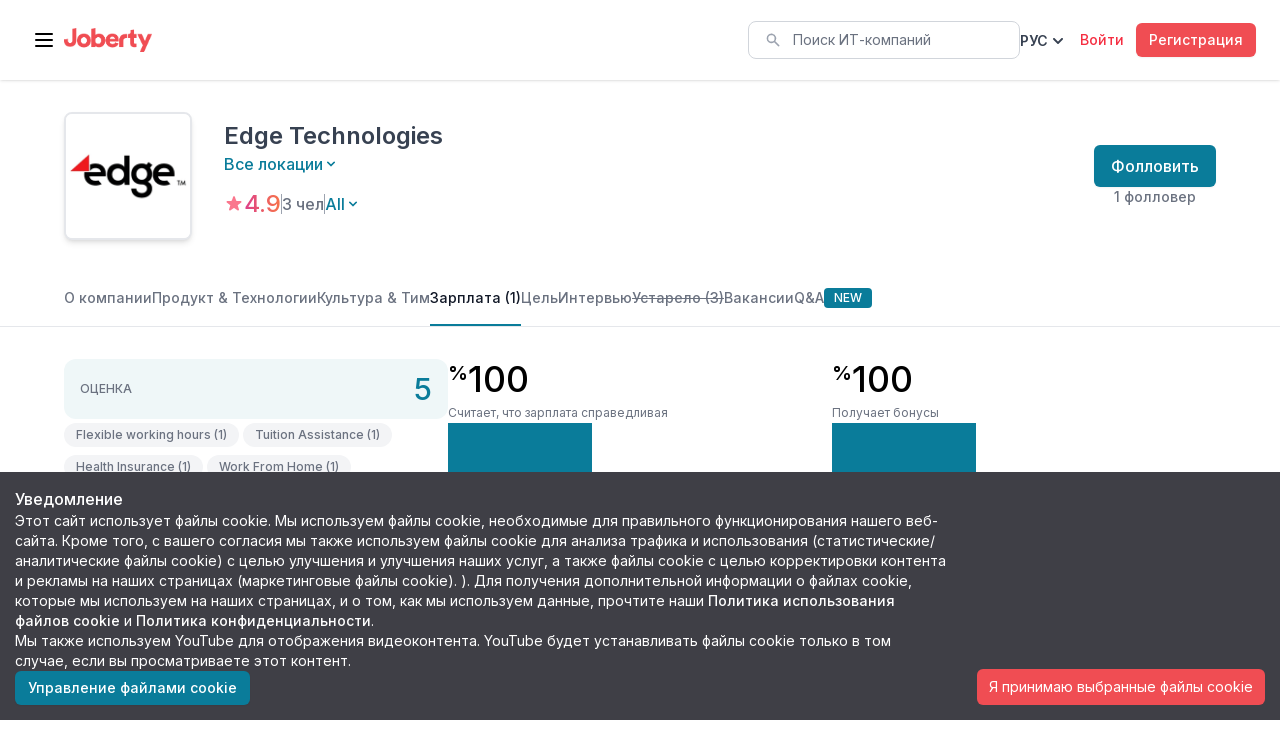

--- FILE ---
content_type: text/html
request_url: https://www.joberty.com/ru/it-company/1143/edge-technologies/salary-and-benefits
body_size: 1504
content:
<!doctype html><html lang="en"><head><meta charset="utf-8"/><link rel="apple-touch-icon" sizes="180x180" href="/icons/apple-touch-icon.png"><link rel="icon" type="image/png" sizes="32x32" href="/icons/favicon-32x32.png"><link rel="icon" type="image/png" sizes="16x16" href="/icons/favicon-16x16.png"><link rel="manifest" href="/site.webmanifest"><link rel="mask-icon" href="/icons/safari-pinned-tab.svg" color="#5bbad5"><meta name="msapplication-TileColor" content="#ffffff"><meta name="theme-color" content="#ffffff"><meta name="viewport" content="width=device-width,initial-scale=1,shrink-to-fit=no"/><meta property="og:type" content="website"/><meta property="og:title" content="Joberty"/><meta property="”og:url”" content="”www.joberty.com”"/><meta property="og:description" content="Joberty - Workplace community for developers and tech companies"/><meta property="og:image" content="https://www.joberty.com/images/og-image-com.png"/><meta name="twitter:card" content="summary"/><meta name="twitter:title" content="Joberty"/><meta name="”twitter:url”" content="”www.joberty.com”"/><meta name="twitter:description" content="Joberty - Workplace community for developers and tech companies"/><meta name="twitter:image" content="https://www.joberty.com/images/og-image-com.png"/><link rel="manifest" href="/manifest.json"/><title>Joberty</title><script>!function(e,t,a,n,g){e[n]=e[n]||[],e[n].push({"gtm.start":(new Date).getTime(),event:"gtm.js"});var m=t.getElementsByTagName(a)[0],r=t.createElement(a);r.async=!0,r.src="https://www.googletagmanager.com/gtm.js?id=GTM-5XDHP3M6",m.parentNode.insertBefore(r,m)}(window,document,"script","dataLayer")</script><script>rudderanalytics=window.rudderanalytics=[];for(var methods=["load","page","track","identify","reset"],i=0;i<methods.length;i++){var method=methods[i];rudderanalytics[method]=function(a){return function(){rudderanalytics.push([a].concat(Array.prototype.slice.call(arguments)))}}(method)}rudderanalytics.load("23HatCbZd29MkuZW1FY6j1Kdcev","https://jobertymapncp.dataplane.rudderstack.com"),rudderanalytics.page("page")</script><script src="https://cdn.rudderlabs.com/rudder-analytics.min.js" defer="defer"></script><script>!function(){var e=window.analytics=window.analytics||[];if(!e.initialize)if(e.invoked)window.console&&console.error&&console.error("Snippet included twice.");else{e.invoked=!0,e.methods=["trackSubmit","trackClick","trackLink","trackForm","pageview","identify","reset","group","track","ready","alias","debug","page","once","off","on","addSourceMiddleware","addIntegrationMiddleware","setAnonymousId","addDestinationMiddleware"],e.factory=function(t){return function(){var a=Array.prototype.slice.call(arguments);return a.unshift(t),e.push(a),e}};for(var t=0;t<e.methods.length;t++){var a=e.methods[t];e[a]=e.factory(a)}e.load=function(t,a){var i=document.createElement("script");i.type="text/javascript",i.async=!0,i.src="https://cdp.customer.io/v1/analytics-js/snippet/"+t+"/analytics.min.js";var n=document.getElementsByTagName("script")[0];n.parentNode.insertBefore(i,n),e._writeKey=t,e._loadOptions=a},e.SNIPPET_VERSION="4.15.3",e.load("8c09a447a6c5300bc82b",{integrations:{"Customer.io In-App Plugin":{siteId:"30fda776751a2c3dbd87"}}}),e.page()}}()</script><script defer="defer" src="/static/js/main.aede5fbd.js"></script><link href="/static/css/main.4182fd9c.css" rel="stylesheet"></head><body><noscript><iframe src="https://www.googletagmanager.com/ns.html?id=GTM-5XDHP3M6" height="0" width="0" style="display:none;visibility:hidden"></iframe></noscript><noscript>You need to enable JavaScript to run this app.</noscript><div id="root"></div></body></html>